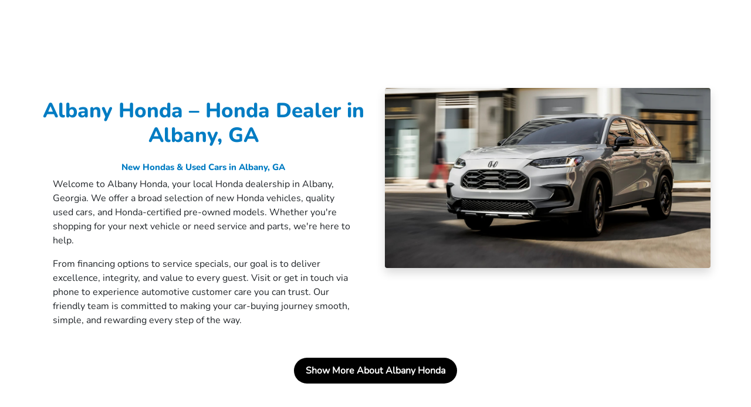

--- FILE ---
content_type: text/plain
request_url: https://www.google-analytics.com/j/collect?v=1&_v=j102&a=304163661&t=pageview&_s=1&dl=https%3A%2F%2Falbanyhondaonline.com%2F&ul=en-us%40posix&dt=Honda%20Dealer%20Albany%20GA%20%7C%20New%20%26%20Used%20Cars%20for%20Sale%20%7C%20Albany%20Honda&sr=1280x720&vp=1280x720&_u=IADAAEABAAAAACAAI~&jid=377774587&gjid=187417103&cid=2067308933.1769773224&tid=UA-176719608-1&_gid=260564275.1769773226&_r=1&_slc=1&z=1478268228
body_size: -837
content:
2,cG-1GFXD0V8FZ

--- FILE ---
content_type: text/plain
request_url: https://www.google-analytics.com/j/collect?v=1&_v=j102&a=304163661&t=pageview&_s=1&dl=https%3A%2F%2Falbanyhondaonline.com%2F&ul=en-us%40posix&dt=Honda%20Dealer%20Albany%20GA%20%7C%20New%20%26%20Used%20Cars%20for%20Sale%20%7C%20Albany%20Honda&sr=1280x720&vp=1280x720&_u=IADAAEABAAAAACAAI~&jid=484779788&gjid=1272710794&cid=2067308933.1769773224&tid=UA-60518554-1&_gid=260564275.1769773226&_r=1&_slc=1&z=1427316964
body_size: -571
content:
2,cG-C4V9QVCF07